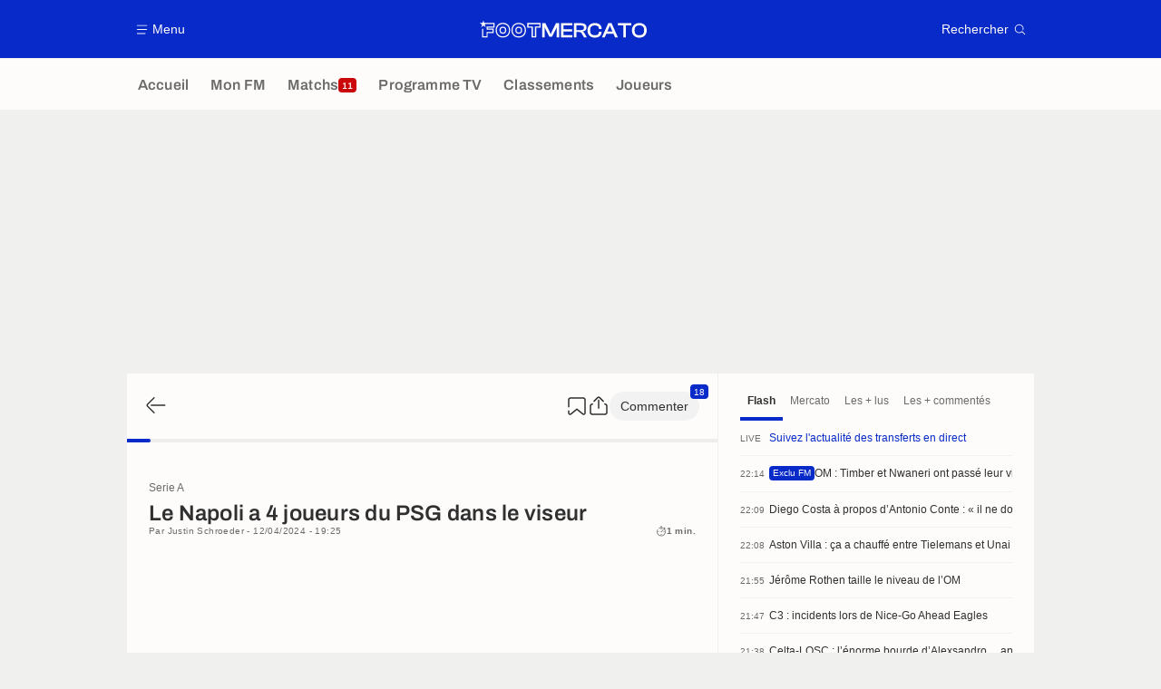

--- FILE ---
content_type: text/html; charset=utf-8
request_url: https://disqus.com/embed/comments/?base=default&f=footmercato-1&t_i=4134448017224508421&t_u=https%3A%2F%2Fwww.footmercato.net%2Fa4134448017224508421-le-napoli-a-4-joueurs-du-psg-dans-le-viseur&t_d=Le%20Napoli%20a%204%20joueurs%20du%20PSG%20dans%20le%20viseur%20&t_t=Le%20Napoli%20a%204%20joueurs%20du%20PSG%20dans%20le%20viseur%20&t_c=9576710&s_o=default
body_size: 4524
content:
<!DOCTYPE html>

<html lang="fr" dir="ltr" class="not-supported type-">

<head>
    <title>Commentaires Disqus</title>

    
    <meta name="viewport" content="width=device-width, initial-scale=1, maximum-scale=1, user-scalable=no">
    <meta http-equiv="X-UA-Compatible" content="IE=edge"/>

    <style>
        .alert--warning {
            border-radius: 3px;
            padding: 10px 15px;
            margin-bottom: 10px;
            background-color: #FFE070;
            color: #A47703;
        }

        .alert--warning a,
        .alert--warning a:hover,
        .alert--warning strong {
            color: #A47703;
            font-weight: bold;
        }

        .alert--error p,
        .alert--warning p {
            margin-top: 5px;
            margin-bottom: 5px;
        }
        
        </style>
    
    <style>
        
        html, body {
            overflow-y: auto;
            height: 100%;
        }
        

        #error {
            display: none;
        }

        .clearfix:after {
            content: "";
            display: block;
            height: 0;
            clear: both;
            visibility: hidden;
        }

        
    </style>

</head>
<body>
    

    
    <div id="error" class="alert--error">
        <p>Nous sommes incapables de charger Disqus. Si vous êtes un modérateur, veuillez s'il vous plaît consulter notre <a href="https://docs.disqus.com/help/83/">guide de résolution des problèmes</a>.</p>
    </div>

    
    <script type="text/json" id="disqus-forumData">{"session":{"canModerate":false,"audienceSyncVerified":false,"canReply":true,"mustVerify":false,"recaptchaPublicKey":"6LfHFZceAAAAAIuuLSZamKv3WEAGGTgqB_E7G7f3","mustVerifyEmail":false},"forum":{"aetBannerConfirmation":null,"founder":"370798794","twitterName":null,"commentsLinkOne":"1","guidelines":null,"disableDisqusBrandingOnPolls":false,"commentsLinkZero":"0","disableDisqusBranding":true,"id":"footmercato-1","badges":[{"target":50,"forum":6979273,"image":"https://uploads.disquscdn.com/images/f8caa3afa16ed6fb6a9b44fd3e261d0d3cec5c08d90b433bc12d70bbf11b3f36.png","criteria":"COMMENT_UPVOTES","id":1382,"name":"Recrue"},{"target":100,"forum":6979273,"image":"https://uploads.disquscdn.com/images/99ebaf500d5b493e74b3a486b98d66f79362e9800cf2bdd27222d13cf162e215.png","criteria":"COMMENTS","id":1383,"name":"Commentateur"},{"target":100,"forum":6979273,"image":"https://uploads.disquscdn.com/images/c8540f7cf41ba051ddcb8d440c7b7aa028983e71d66e8c5ea1b3afbeffd3c86f.png","criteria":"COMMENT_UPVOTES","id":1384,"name":"Rempla\u00e7ant"},{"target":150,"forum":6979273,"image":"https://uploads.disquscdn.com/images/782dcfd3397335f6080fb3606892dee2d8956a18648a517f0548a8a062fc42cd.png","criteria":"COMMENT_UPVOTES","id":1385,"name":"Titulaire"},{"target":250,"forum":6979273,"image":"https://uploads.disquscdn.com/images/3d07b5bdde622b244adca6f94678bcf1a791fc761e2929d298a0c24bed1fd432.png","criteria":"COMMENT_UPVOTES","id":1386,"name":"Capitaine"},{"target":500,"forum":6979273,"image":"https://uploads.disquscdn.com/images/68f514b02dc7316c342cf6e13eaf92d177736748f521e941284ebf21ac4dadf7.png","criteria":"COMMENTS","id":1387,"name":"Consultant"},{"target":500,"forum":6979273,"image":"https://uploads.disquscdn.com/images/7f094718312e6c61e9d9cb7d8e5a47a3027c9a439077a07ab1e3612c2b11f8ab.png","criteria":"COMMENT_UPVOTES","id":1388,"name":"Star"},{"target":0,"forum":6979273,"image":"https://uploads.disquscdn.com/images/c69aed97a2f7826c4c01c7f90dbc7cb6074205ca8a056163ac594d1e52749874.png","criteria":"MANUAL","id":1389,"name":"Ballon d'Or"}],"category":"News","aetBannerEnabled":false,"aetBannerTitle":null,"raw_guidelines":null,"initialCommentCount":null,"votingType":0,"daysUnapproveNewUsers":1,"installCompleted":false,"createdAt":"2021-07-20T04:20:17.498219","moderatorBadgeText":"FM Team","commentPolicyText":null,"aetEnabled":false,"channel":null,"sort":4,"description":null,"organizationHasBadges":true,"newPolicy":true,"raw_description":null,"customFont":null,"language":"fr","adsReviewStatus":1,"commentsPlaceholderTextEmpty":null,"daysAlive":0,"forumCategory":{"date_added":"2016-01-28T01:54:31","id":7,"name":"News"},"linkColor":null,"colorScheme":"auto","pk":"6979273","commentsPlaceholderTextPopulated":null,"permissions":{},"commentPolicyLink":null,"aetBannerDescription":null,"favicon":{"permalink":"https://disqus.com/api/forums/favicons/footmercato-1.jpg","cache":"//a.disquscdn.com/1768293611/images/favicon-default.png"},"name":"Foot Mercato","commentsLinkMultiple":"{num}","settings":{"threadRatingsEnabled":false,"adsDRNativeEnabled":false,"behindClickEnabled":false,"disable3rdPartyTrackers":true,"adsVideoEnabled":false,"adsProductVideoEnabled":false,"adsPositionBottomEnabled":false,"ssoRequired":false,"contextualAiPollsEnabled":false,"unapproveLinks":true,"adsPositionRecommendationsEnabled":false,"adsEnabled":false,"adsProductLinksThumbnailsEnabled":false,"hasCustomAvatar":true,"organicDiscoveryEnabled":false,"adsProductDisplayEnabled":false,"adsProductLinksEnabled":false,"audienceSyncEnabled":false,"threadReactionsEnabled":false,"linkAffiliationEnabled":false,"adsPositionAiPollsEnabled":false,"disableSocialShare":true,"adsPositionTopEnabled":false,"adsProductStoriesEnabled":false,"sidebarEnabled":false,"adultContent":false,"allowAnonVotes":false,"gifPickerEnabled":false,"mustVerify":true,"badgesEnabled":true,"mustVerifyEmail":true,"allowAnonPost":false,"unapproveNewUsersEnabled":false,"mediaembedEnabled":false,"aiPollsEnabled":false,"userIdentityDisabled":true,"adsPositionPollEnabled":false,"discoveryLocked":false,"validateAllPosts":false,"adsSettingsLocked":false,"isVIP":false,"adsPositionInthreadEnabled":false},"organizationId":4654665,"typeface":"sans-serif","url":"https://www.footmercato.net/","daysThreadAlive":0,"avatar":{"small":{"permalink":"https://disqus.com/api/forums/avatars/footmercato-1.jpg?size=32","cache":"https://c.disquscdn.com/uploads/forums/697/9273/avatar32.jpg?1657109005"},"large":{"permalink":"https://disqus.com/api/forums/avatars/footmercato-1.jpg?size=92","cache":"https://c.disquscdn.com/uploads/forums/697/9273/avatar92.jpg?1657109005"}},"signedUrl":"https://disq.us/?url=https%3A%2F%2Fwww.footmercato.net%2F&key=zqCBRCmsrIU6PWPv8hXlAQ"}}</script>

    <div id="postCompatContainer"><div class="comment__wrapper"><div class="comment__name clearfix"><img class="comment__avatar" src="https://c.disquscdn.com/uploads/users/21283/9809/avatar92.jpg?1768805847" width="32" height="32" /><strong><a href="">Pat Atrac</a></strong> &bull; il y a 1 année
        </div><div class="comment__content"><p>Beraldo ?<br>Une énorme erreur de le laisser partir.<br>Lui tomber dessus car à 20 ans il se rate dans un match de ligue des champions trois mois après son arrivée...<br>Décidément, de mieux en mieux.</p></div></div><div class="comment__wrapper"><div class="comment__name clearfix"><img class="comment__avatar" src="https://c.disquscdn.com/uploads/users/37337/3186/avatar92.jpg?1633695127" width="32" height="32" /><strong><a href="">Matthieu Debo</a></strong> &bull; il y a 1 année
        </div><div class="comment__content"><p>Oui mais c’est toujours pareil, ça ne voit pas plus loin que le bout de son nez…</p></div></div><div class="comment__wrapper"><div class="comment__name clearfix"><img class="comment__avatar" src="https://c.disquscdn.com/uploads/users/37350/9912/avatar92.jpg?1769110516" width="32" height="32" /><strong><a href="">Ju Crevel</a></strong> &bull; il y a 1 année
        </div><div class="comment__content"><p>Beraldo progressera..il n'a que 20 ans et n'a pas d'expérience européene..fait arrêter de l'écrasé sérieux..il a été mauvais mais il est en apprentissage..oui crème SOLER, Ascensio..Skriniar la charette aussi..</p></div></div><div class="comment__wrapper"><div class="comment__name clearfix"><img class="comment__avatar" src="https://c.disquscdn.com/uploads/users/27221/4933/avatar92.jpg?1752414725" width="32" height="32" /><strong><a href="">bogoss_69 😎👽</a></strong> &bull; il y a 1 année
        </div><div class="comment__content"><p>quils prennent beraldo, cher ndour, donaruma et ethan mbappé s'ils veulent 4 joeurs. je rajoute kurzawa et kimpembé pour les faire cracker🙂</p></div></div><div class="comment__wrapper"><div class="comment__name clearfix"><img class="comment__avatar" src="https://c.disquscdn.com/uploads/users/38366/4188/avatar92.jpg?1753787927" width="32" height="32" /><strong><a href="">J’yrondaimdebordel</a></strong> &bull; il y a 1 année
        </div><div class="comment__content"><p>Je pense que Kurzawa, ça peut faire pencher la balance 😁</p></div></div><div class="comment__wrapper"><div class="comment__name clearfix"><img class="comment__avatar" src="https://c.disquscdn.com/uploads/users/40327/4196/avatar92.jpg?1707052900" width="32" height="32" /><strong><a href="">Footonymus💀</a></strong> &bull; il y a 1 année
        </div><div class="comment__content"><p>Le pauvre Justin… Dhabia partage sa came avec tout le monde finalement. Je suis déçu, moi qui pensais être privilégié 😂</p></div></div><div class="comment__wrapper"><div class="comment__name clearfix"><img class="comment__avatar" src="https://c.disquscdn.com/uploads/users/38366/4188/avatar92.jpg?1753787927" width="32" height="32" /><strong><a href="">J’yrondaimdebordel</a></strong> &bull; il y a 1 année
        </div><div class="comment__content"><p>Bon... elle m'a fait une confidence : il y a quelques pizzas 🍕 napolitaines inclus dans le deal. <br>Mais que ça reste entre nous, ok ?</p></div></div><div class="comment__wrapper"><div class="comment__name clearfix"><img class="comment__avatar" src="https://c.disquscdn.com/uploads/users/38050/4420/avatar92.jpg?1642159142" width="32" height="32" /><strong><a href="">Roger Wilcot</a></strong> &bull; il y a 1 année
        </div><div class="comment__content"><p>Pas de gâteau marbré? Dur…</p></div></div><div class="comment__wrapper"><div class="comment__name clearfix"><img class="comment__avatar" src="https://c.disquscdn.com/uploads/users/38366/4188/avatar92.jpg?1753787927" width="32" height="32" /><strong><a href="">J’yrondaimdebordel</a></strong> &bull; il y a 1 année
        </div><div class="comment__content"><p>Elle t'en a parlé à toi aussi ? 😱</p></div></div><div class="comment__wrapper"><div class="comment__name clearfix"><img class="comment__avatar" src="https://c.disquscdn.com/uploads/users/38050/4420/avatar92.jpg?1642159142" width="32" height="32" /><strong><a href="">Roger Wilcot</a></strong> &bull; il y a 1 année
        </div><div class="comment__content"><p>On vit dans un monde terrible… 😅</p></div></div><div class="comment__wrapper"><div class="comment__name clearfix"><img class="comment__avatar" src="https://c.disquscdn.com/uploads/users/26812/7287/avatar92.jpg?1751744601" width="32" height="32" /><strong><a href="">FOOTIX2025</a></strong> &bull; il y a 1 année
        </div><div class="comment__content"><p>mdr le gros fake news, 4 joueurs irréaliste, ils mettent des joueurs fraichement arrivé, supprimer votre article de mer.. c grave la fm</p></div></div><div class="comment__wrapper"><div class="comment__name clearfix"><img class="comment__avatar" src="https://c.disquscdn.com/uploads/users/38809/949/avatar92.jpg?1708955900" width="32" height="32" /><strong><a href="">Zrinko</a></strong> &bull; il y a 1 année
        </div><div class="comment__content"><p>Sans Europe ça risque d'être complique pour le Napoli</p></div></div><div class="comment__wrapper"><div class="comment__name clearfix"><img class="comment__avatar" src="https://c.disquscdn.com/uploads/users/37337/3186/avatar92.jpg?1633695127" width="32" height="32" /><strong><a href="">Matthieu Debo</a></strong> &bull; il y a 1 année
        </div><div class="comment__content"><p>Tous sauf Beraldo.</p></div></div><div class="comment__wrapper"><div class="comment__name clearfix"><img class="comment__avatar" src="https://c.disquscdn.com/uploads/forums/697/9273/avatar92.jpg?1657109005" width="32" height="32" /><strong><a href="">Rogerblack</a></strong> &bull; il y a 1 année
        </div><div class="comment__content"><p>Soler, Kurzawa qui est gratos et kimpembe je pense qu'il qu'il arrive au bout de son chômage Ndour</p></div></div><div class="comment__wrapper"><div class="comment__name clearfix"><img class="comment__avatar" src="https://c.disquscdn.com/uploads/users/38366/4188/avatar92.jpg?1753787927" width="32" height="32" /><strong><a href="">J’yrondaimdebordel</a></strong> &bull; il y a 1 année
        </div><div class="comment__content"><p>C'est énorme quand-même 👀<br>C'est vrai qu'en vendant la moitié de l'équipe 😁 ça peut le faire...🤔</p></div></div><div class="comment__wrapper"><div class="comment__name clearfix"><img class="comment__avatar" src="https://c.disquscdn.com/uploads/users/39723/28/avatar92.jpg?1756452346" width="32" height="32" /><strong><a href="">Rodolphe Gibeaux</a></strong> &bull; il y a 1 année
        </div><div class="comment__content"><p>Qu'il reste au Napoli c'est beaucoup trop cher</p></div></div><div class="comment__wrapper"><div class="comment__name clearfix"><img class="comment__avatar" src="https://c.disquscdn.com/uploads/users/40512/5249/avatar92.jpg?1711294430" width="32" height="32" /><strong><a href="">Kaivin Anti rat</a></strong> &bull; il y a 1 année
        </div><div class="comment__content"><p>Mdr😅 pathetique.. comment on peux ecrire de tel connerie</p></div></div><div class="comment__wrapper"><div class="comment__name clearfix"><img class="comment__avatar" src="https://c.disquscdn.com/uploads/forums/697/9273/avatar92.jpg?1657109005" width="32" height="32" /><strong><a href="">A Miz</a></strong> &bull; il y a 1 année
        </div><div class="comment__content"><p>Tout ça à cause de Rudy Garcia... Ou pas</p></div></div></div>


    <div id="fixed-content"></div>

    
        <script type="text/javascript">
          var embedv2assets = window.document.createElement('script');
          embedv2assets.src = 'https://c.disquscdn.com/embedv2/latest/embedv2.js';
          embedv2assets.async = true;

          window.document.body.appendChild(embedv2assets);
        </script>
    



    
</body>
</html>
